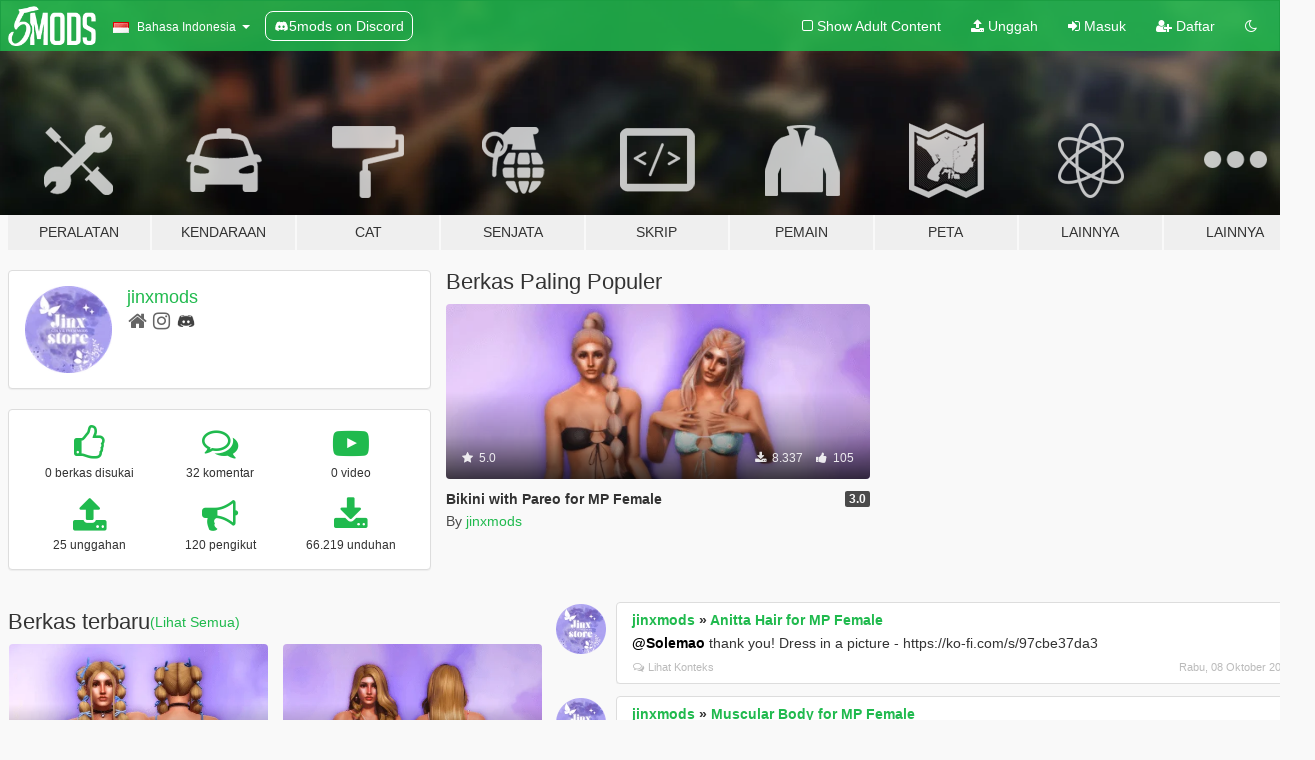

--- FILE ---
content_type: text/html; charset=utf-8
request_url: https://id.gta5-mods.com/users/jinxmods
body_size: 8937
content:

<!DOCTYPE html>
<html lang="id" dir="ltr">
<head>
	<title>
		Modifikasi GTA 5 oleh jinxmods - GTA5-Mods.com
	</title>

		<script
		  async
		  src="https://hb.vntsm.com/v4/live/vms/sites/gta5-mods.com/index.js"
        ></script>

        <script>
          self.__VM = self.__VM || [];
          self.__VM.push(function (admanager, scope) {
            scope.Config.buildPlacement((configBuilder) => {
              configBuilder.add("billboard");
              configBuilder.addDefaultOrUnique("mobile_mpu").setBreakPoint("mobile")
            }).display("top-ad");

            scope.Config.buildPlacement((configBuilder) => {
              configBuilder.add("leaderboard");
              configBuilder.addDefaultOrUnique("mobile_mpu").setBreakPoint("mobile")
            }).display("central-ad");

            scope.Config.buildPlacement((configBuilder) => {
              configBuilder.add("mpu");
              configBuilder.addDefaultOrUnique("mobile_mpu").setBreakPoint("mobile")
            }).display("side-ad");

            scope.Config.buildPlacement((configBuilder) => {
              configBuilder.add("leaderboard");
              configBuilder.addDefaultOrUnique("mpu").setBreakPoint({ mediaQuery: "max-width:1200px" })
            }).display("central-ad-2");

            scope.Config.buildPlacement((configBuilder) => {
              configBuilder.add("leaderboard");
              configBuilder.addDefaultOrUnique("mobile_mpu").setBreakPoint("mobile")
            }).display("bottom-ad");

            scope.Config.buildPlacement((configBuilder) => {
              configBuilder.add("desktop_takeover");
              configBuilder.addDefaultOrUnique("mobile_takeover").setBreakPoint("mobile")
            }).display("takeover-ad");

            scope.Config.get('mpu').display('download-ad-1');
          });
        </script>

	<meta charset="utf-8">
	<meta name="viewport" content="width=320, initial-scale=1.0, maximum-scale=1.0">
	<meta http-equiv="X-UA-Compatible" content="IE=edge">
	<meta name="msapplication-config" content="none">
	<meta name="theme-color" content="#20ba4e">
	<meta name="msapplication-navbutton-color" content="#20ba4e">
	<meta name="apple-mobile-web-app-capable" content="yes">
	<meta name="apple-mobile-web-app-status-bar-style" content="#20ba4e">
	<meta name="csrf-param" content="authenticity_token" />
<meta name="csrf-token" content="8BWy8dIvcr++Kz822/P5W3M4x/4GS+Kt06jOy8BF7twErRQeqc1CpA9W5qrAWLl38mfbCPdR8a1vfe++GQ3VXA==" />
	

	<link rel="shortcut icon" type="image/x-icon" href="https://images.gta5-mods.com/icons/favicon.png">
	<link rel="stylesheet" media="screen" href="/assets/application-7e510725ebc5c55e88a9fd87c027a2aa9e20126744fbac89762e0fd54819c399.css" />
	    <link rel="alternate" hreflang="id" href="https://id.gta5-mods.com/users/jinxmods">
    <link rel="alternate" hreflang="ms" href="https://ms.gta5-mods.com/users/jinxmods">
    <link rel="alternate" hreflang="bg" href="https://bg.gta5-mods.com/users/jinxmods">
    <link rel="alternate" hreflang="ca" href="https://ca.gta5-mods.com/users/jinxmods">
    <link rel="alternate" hreflang="cs" href="https://cs.gta5-mods.com/users/jinxmods">
    <link rel="alternate" hreflang="da" href="https://da.gta5-mods.com/users/jinxmods">
    <link rel="alternate" hreflang="de" href="https://de.gta5-mods.com/users/jinxmods">
    <link rel="alternate" hreflang="el" href="https://el.gta5-mods.com/users/jinxmods">
    <link rel="alternate" hreflang="en" href="https://www.gta5-mods.com/users/jinxmods">
    <link rel="alternate" hreflang="es" href="https://es.gta5-mods.com/users/jinxmods">
    <link rel="alternate" hreflang="fr" href="https://fr.gta5-mods.com/users/jinxmods">
    <link rel="alternate" hreflang="gl" href="https://gl.gta5-mods.com/users/jinxmods">
    <link rel="alternate" hreflang="ko" href="https://ko.gta5-mods.com/users/jinxmods">
    <link rel="alternate" hreflang="hi" href="https://hi.gta5-mods.com/users/jinxmods">
    <link rel="alternate" hreflang="it" href="https://it.gta5-mods.com/users/jinxmods">
    <link rel="alternate" hreflang="hu" href="https://hu.gta5-mods.com/users/jinxmods">
    <link rel="alternate" hreflang="mk" href="https://mk.gta5-mods.com/users/jinxmods">
    <link rel="alternate" hreflang="nl" href="https://nl.gta5-mods.com/users/jinxmods">
    <link rel="alternate" hreflang="nb" href="https://no.gta5-mods.com/users/jinxmods">
    <link rel="alternate" hreflang="pl" href="https://pl.gta5-mods.com/users/jinxmods">
    <link rel="alternate" hreflang="pt-BR" href="https://pt.gta5-mods.com/users/jinxmods">
    <link rel="alternate" hreflang="ro" href="https://ro.gta5-mods.com/users/jinxmods">
    <link rel="alternate" hreflang="ru" href="https://ru.gta5-mods.com/users/jinxmods">
    <link rel="alternate" hreflang="sl" href="https://sl.gta5-mods.com/users/jinxmods">
    <link rel="alternate" hreflang="fi" href="https://fi.gta5-mods.com/users/jinxmods">
    <link rel="alternate" hreflang="sv" href="https://sv.gta5-mods.com/users/jinxmods">
    <link rel="alternate" hreflang="vi" href="https://vi.gta5-mods.com/users/jinxmods">
    <link rel="alternate" hreflang="tr" href="https://tr.gta5-mods.com/users/jinxmods">
    <link rel="alternate" hreflang="uk" href="https://uk.gta5-mods.com/users/jinxmods">
    <link rel="alternate" hreflang="zh-CN" href="https://zh.gta5-mods.com/users/jinxmods">

  <script src="/javascripts/ads.js"></script>

		<!-- Nexus Google Tag Manager -->
		<script nonce="true">
//<![CDATA[
				window.dataLayer = window.dataLayer || [];

						window.dataLayer.push({
								login_status: 'Guest',
								user_id: undefined,
								gta5mods_id: undefined,
						});

//]]>
</script>
		<script nonce="true">
//<![CDATA[
				(function(w,d,s,l,i){w[l]=w[l]||[];w[l].push({'gtm.start':
				new Date().getTime(),event:'gtm.js'});var f=d.getElementsByTagName(s)[0],
				j=d.createElement(s),dl=l!='dataLayer'?'&l='+l:'';j.async=true;j.src=
				'https://www.googletagmanager.com/gtm.js?id='+i+dl;f.parentNode.insertBefore(j,f);
				})(window,document,'script','dataLayer','GTM-KCVF2WQ');

//]]>
</script>		<!-- End Nexus Google Tag Manager -->
</head>
<body class=" id">
	<!-- Google Tag Manager (noscript) -->
	<noscript><iframe src="https://www.googletagmanager.com/ns.html?id=GTM-KCVF2WQ"
										height="0" width="0" style="display:none;visibility:hidden"></iframe></noscript>
	<!-- End Google Tag Manager (noscript) -->

<div id="page-cover"></div>
<div id="page-loading">
	<span class="graphic"></span>
	<span class="message">Memuat...</span>
</div>

<div id="page-cover"></div>

<nav id="main-nav" class="navbar navbar-default">
  <div class="container">
    <div class="navbar-header">
      <a class="navbar-brand" href="/"></a>

      <ul class="nav navbar-nav">
        <li id="language-dropdown" class="dropdown">
          <a href="#language" class="dropdown-toggle" data-toggle="dropdown">
            <span class="famfamfam-flag-id icon"></span>&nbsp;
            <span class="language-name">Bahasa Indonesia</span>
            <span class="caret"></span>
          </a>

          <ul class="dropdown-menu dropdown-menu-with-footer">
                <li>
                  <a href="https://id.gta5-mods.com/users/jinxmods">
                    <span class="famfamfam-flag-id"></span>
                    <span class="language-name">Bahasa Indonesia</span>
                  </a>
                </li>
                <li>
                  <a href="https://ms.gta5-mods.com/users/jinxmods">
                    <span class="famfamfam-flag-my"></span>
                    <span class="language-name">Bahasa Melayu</span>
                  </a>
                </li>
                <li>
                  <a href="https://bg.gta5-mods.com/users/jinxmods">
                    <span class="famfamfam-flag-bg"></span>
                    <span class="language-name">Български</span>
                  </a>
                </li>
                <li>
                  <a href="https://ca.gta5-mods.com/users/jinxmods">
                    <span class="famfamfam-flag-catalonia"></span>
                    <span class="language-name">Català</span>
                  </a>
                </li>
                <li>
                  <a href="https://cs.gta5-mods.com/users/jinxmods">
                    <span class="famfamfam-flag-cz"></span>
                    <span class="language-name">Čeština</span>
                  </a>
                </li>
                <li>
                  <a href="https://da.gta5-mods.com/users/jinxmods">
                    <span class="famfamfam-flag-dk"></span>
                    <span class="language-name">Dansk</span>
                  </a>
                </li>
                <li>
                  <a href="https://de.gta5-mods.com/users/jinxmods">
                    <span class="famfamfam-flag-de"></span>
                    <span class="language-name">Deutsch</span>
                  </a>
                </li>
                <li>
                  <a href="https://el.gta5-mods.com/users/jinxmods">
                    <span class="famfamfam-flag-gr"></span>
                    <span class="language-name">Ελληνικά</span>
                  </a>
                </li>
                <li>
                  <a href="https://www.gta5-mods.com/users/jinxmods">
                    <span class="famfamfam-flag-gb"></span>
                    <span class="language-name">English</span>
                  </a>
                </li>
                <li>
                  <a href="https://es.gta5-mods.com/users/jinxmods">
                    <span class="famfamfam-flag-es"></span>
                    <span class="language-name">Español</span>
                  </a>
                </li>
                <li>
                  <a href="https://fr.gta5-mods.com/users/jinxmods">
                    <span class="famfamfam-flag-fr"></span>
                    <span class="language-name">Français</span>
                  </a>
                </li>
                <li>
                  <a href="https://gl.gta5-mods.com/users/jinxmods">
                    <span class="famfamfam-flag-es-gl"></span>
                    <span class="language-name">Galego</span>
                  </a>
                </li>
                <li>
                  <a href="https://ko.gta5-mods.com/users/jinxmods">
                    <span class="famfamfam-flag-kr"></span>
                    <span class="language-name">한국어</span>
                  </a>
                </li>
                <li>
                  <a href="https://hi.gta5-mods.com/users/jinxmods">
                    <span class="famfamfam-flag-in"></span>
                    <span class="language-name">हिन्दी</span>
                  </a>
                </li>
                <li>
                  <a href="https://it.gta5-mods.com/users/jinxmods">
                    <span class="famfamfam-flag-it"></span>
                    <span class="language-name">Italiano</span>
                  </a>
                </li>
                <li>
                  <a href="https://hu.gta5-mods.com/users/jinxmods">
                    <span class="famfamfam-flag-hu"></span>
                    <span class="language-name">Magyar</span>
                  </a>
                </li>
                <li>
                  <a href="https://mk.gta5-mods.com/users/jinxmods">
                    <span class="famfamfam-flag-mk"></span>
                    <span class="language-name">Македонски</span>
                  </a>
                </li>
                <li>
                  <a href="https://nl.gta5-mods.com/users/jinxmods">
                    <span class="famfamfam-flag-nl"></span>
                    <span class="language-name">Nederlands</span>
                  </a>
                </li>
                <li>
                  <a href="https://no.gta5-mods.com/users/jinxmods">
                    <span class="famfamfam-flag-no"></span>
                    <span class="language-name">Norsk</span>
                  </a>
                </li>
                <li>
                  <a href="https://pl.gta5-mods.com/users/jinxmods">
                    <span class="famfamfam-flag-pl"></span>
                    <span class="language-name">Polski</span>
                  </a>
                </li>
                <li>
                  <a href="https://pt.gta5-mods.com/users/jinxmods">
                    <span class="famfamfam-flag-br"></span>
                    <span class="language-name">Português do Brasil</span>
                  </a>
                </li>
                <li>
                  <a href="https://ro.gta5-mods.com/users/jinxmods">
                    <span class="famfamfam-flag-ro"></span>
                    <span class="language-name">Română</span>
                  </a>
                </li>
                <li>
                  <a href="https://ru.gta5-mods.com/users/jinxmods">
                    <span class="famfamfam-flag-ru"></span>
                    <span class="language-name">Русский</span>
                  </a>
                </li>
                <li>
                  <a href="https://sl.gta5-mods.com/users/jinxmods">
                    <span class="famfamfam-flag-si"></span>
                    <span class="language-name">Slovenščina</span>
                  </a>
                </li>
                <li>
                  <a href="https://fi.gta5-mods.com/users/jinxmods">
                    <span class="famfamfam-flag-fi"></span>
                    <span class="language-name">Suomi</span>
                  </a>
                </li>
                <li>
                  <a href="https://sv.gta5-mods.com/users/jinxmods">
                    <span class="famfamfam-flag-se"></span>
                    <span class="language-name">Svenska</span>
                  </a>
                </li>
                <li>
                  <a href="https://vi.gta5-mods.com/users/jinxmods">
                    <span class="famfamfam-flag-vn"></span>
                    <span class="language-name">Tiếng Việt</span>
                  </a>
                </li>
                <li>
                  <a href="https://tr.gta5-mods.com/users/jinxmods">
                    <span class="famfamfam-flag-tr"></span>
                    <span class="language-name">Türkçe</span>
                  </a>
                </li>
                <li>
                  <a href="https://uk.gta5-mods.com/users/jinxmods">
                    <span class="famfamfam-flag-ua"></span>
                    <span class="language-name">Українська</span>
                  </a>
                </li>
                <li>
                  <a href="https://zh.gta5-mods.com/users/jinxmods">
                    <span class="famfamfam-flag-cn"></span>
                    <span class="language-name">中文</span>
                  </a>
                </li>
          </ul>
        </li>
        <li class="discord-link">
          <a href="https://discord.gg/2PR7aMzD4U" target="_blank" rel="noreferrer">
            <img src="https://images.gta5-mods.com/site/discord-header.svg" height="15px" alt="">
            <span>5mods on Discord</span>
          </a>
        </li>
      </ul>
    </div>

    <ul class="nav navbar-nav navbar-right">
        <li>
          <a href="/adult_filter" title="Light mode">
              <span class="fa fa-square-o"></span>
            <span>Show Adult <span class="adult-filter__content-text">Content</span></span>
          </a>
        </li>
      <li class="hidden-xs">
        <a href="/upload">
          <span class="icon fa fa-upload"></span>
          Unggah
        </a>
      </li>

        <li>
          <a href="/login?r=/users/jinxmods">
            <span class="icon fa fa-sign-in"></span>
            <span class="login-text">Masuk</span>
          </a>
        </li>

        <li class="hidden-xs">
          <a href="/register?r=/users/jinxmods">
            <span class="icon fa fa-user-plus"></span>
            Daftar
          </a>
        </li>

        <li>
            <a href="/dark_mode" title="Dark mode">
              <span class="fa fa-moon-o"></span>
            </a>
        </li>

      <li id="search-dropdown">
        <a href="#search" class="dropdown-toggle" data-toggle="dropdown">
          <span class="fa fa-search"></span>
        </a>

        <div class="dropdown-menu">
          <div class="form-inline">
            <div class="form-group">
              <div class="input-group">
                <div class="input-group-addon"><span  class="fa fa-search"></span></div>
                <input type="text" class="form-control" placeholder="Cari modifikasi GTA 5...">
              </div>
            </div>
            <button type="submit" class="btn btn-primary">
              Cari
            </button>
          </div>
        </div>
      </li>
    </ul>
  </div>
</nav>

<div id="banner" class="">
  <div class="container hidden-xs">
    <div id="intro">
      <h1 class="styled">Selamat Datang di GTA5-Mods.com</h1>
      <p>Select one of the following categories to start browsing the latest GTA 5 PC mods:</p>
    </div>
  </div>

  <div class="container">
    <ul id="navigation" class="clearfix id">
        <li class="tools ">
          <a href="/tools">
            <span class="icon-category"></span>
            <span class="label-border"></span>
            <span class="label-category ">
              <span>Peralatan</span>
            </span>
          </a>
        </li>
        <li class="vehicles ">
          <a href="/vehicles">
            <span class="icon-category"></span>
            <span class="label-border"></span>
            <span class="label-category ">
              <span>Kendaraan</span>
            </span>
          </a>
        </li>
        <li class="paintjobs ">
          <a href="/paintjobs">
            <span class="icon-category"></span>
            <span class="label-border"></span>
            <span class="label-category ">
              <span>Cat</span>
            </span>
          </a>
        </li>
        <li class="weapons ">
          <a href="/weapons">
            <span class="icon-category"></span>
            <span class="label-border"></span>
            <span class="label-category ">
              <span>Senjata</span>
            </span>
          </a>
        </li>
        <li class="scripts ">
          <a href="/scripts">
            <span class="icon-category"></span>
            <span class="label-border"></span>
            <span class="label-category ">
              <span>Skrip</span>
            </span>
          </a>
        </li>
        <li class="player ">
          <a href="/player">
            <span class="icon-category"></span>
            <span class="label-border"></span>
            <span class="label-category ">
              <span>Pemain</span>
            </span>
          </a>
        </li>
        <li class="maps ">
          <a href="/maps">
            <span class="icon-category"></span>
            <span class="label-border"></span>
            <span class="label-category ">
              <span>Peta</span>
            </span>
          </a>
        </li>
        <li class="misc ">
          <a href="/misc">
            <span class="icon-category"></span>
            <span class="label-border"></span>
            <span class="label-category ">
              <span>Lainnya</span>
            </span>
          </a>
        </li>
      <li id="more-dropdown" class="more dropdown">
        <a href="#more" class="dropdown-toggle" data-toggle="dropdown">
          <span class="icon-category"></span>
          <span class="label-border"></span>
          <span class="label-category ">
            <span>Lainnya</span>
          </span>
        </a>

        <ul class="dropdown-menu pull-right">
          <li>
            <a href="http://www.gta5cheats.com" target="_blank">
              <span class="fa fa-external-link"></span>
              GTA 5 Cheats
            </a>
          </li>
        </ul>
      </li>
    </ul>
  </div>
</div>

<div id="content">
  
<div id="profile" data-user-id="1400917">
  <div class="container">


        <div class="row">
          <div class="col-sm-6 col-md-4">
            <div class="user-panel panel panel-default">
              <div class="panel-body">
                <div class="row">
                  <div class="col-xs-3">
                    <a href="/users/jinxmods">
                      <img class="img-responsive" src="https://img.gta5-mods.com/q75-w100-h100-cfill/avatars/1400917/d5f7aa-logo jinx.png" alt="D5f7aa logo jinx" />
                    </a>
                  </div>
                  <div class="col-xs-9">
                    <a class="username" href="/users/jinxmods">jinxmods</a>

                        <br/>

                            <div class="user-social">
                              <a title="Homepage" target="_blank" href="https://forge.plebmasters.de/creators/JinxStore"><span class="fa fa-home"></span></a>



<a title="Instagram" target="_blank" href="https://www.instagram.com/jinxstoremods"><span class="fa fa-instagram"></span></a>






<a title="Discord Server" target="_blank" href="https://discord.gg/jinxstore"><span class="fa fa-discord size-30"></span></a>

                            </div>


                            



                  </div>
                </div>
              </div>
            </div>

              <div class="panel panel-default" dir="auto">
                <div class="panel-body">
                    <div class="user-stats">
                      <div class="row">
                        <div class="col-xs-4">
                          <span class="stat-icon fa fa-thumbs-o-up"></span>
                          <span class="stat-label">
                            0 berkas disukai
                          </span>
                        </div>
                        <div class="col-xs-4">
                          <span class="stat-icon fa fa-comments-o"></span>
                          <span class="stat-label">
                            32 komentar
                          </span>
                        </div>
                        <div class="col-xs-4">
                          <span class="stat-icon fa fa-youtube-play"></span>
                          <span class="stat-label">
                            0 video
                          </span>
                        </div>
                      </div>

                      <div class="row">
                        <div class="col-xs-4">
                          <span class="stat-icon fa fa-upload"></span>
                          <span class="stat-label">
                            25 unggahan
                          </span>
                        </div>
                        <div class="col-xs-4">
                          <span class="stat-icon fa fa-bullhorn"></span>
                          <span class="stat-label">
                            120 pengikut
                          </span>
                        </div>
                          <div class="col-xs-4">
                            <span class="stat-icon fa fa-download"></span>
                            <span class="stat-label">
                              66.219 unduhan
                            </span>
                          </div>
                      </div>
                    </div>
                </div>
              </div>
          </div>

            <div class="col-sm-6 col-md-4 file-list">
              <h3 class="no-margin-top">Berkas Paling Populer</h3>
              
<div class="file-list-obj">
  <a href="/player/bikini-with-pareo" title="Bikini with Pareo for MP Female " class="preview empty">

    <img title="Bikini with Pareo for MP Female " class="img-responsive" alt="Bikini with Pareo for MP Female " src="https://img.gta5-mods.com/q75-w500-h333-cfill/images/bikini-with-pareo/81432c-1.png" />

      <ul class="categories">
            <li>Pakaian</li>
      </ul>

      <div class="stats">
        <div>
            <span title="5.0 star rating">
              <span class="fa fa-star"></span> 5.0
            </span>
        </div>
        <div>
          <span title="8.337 Unduhan">
            <span class="fa fa-download"></span> 8.337
          </span>
          <span class="stats-likes" title="105 Suka">
            <span class="fa fa-thumbs-up"></span> 105
          </span>
        </div>
      </div>

  </a>
  <div class="details">
    <div class="top">
      <div class="name">
        <a href="/player/bikini-with-pareo" title="Bikini with Pareo for MP Female ">
          <span dir="ltr">Bikini with Pareo for MP Female </span>
        </a>
      </div>
        <div class="version" dir="ltr" title="3.0">3.0</div>
    </div>
    <div class="bottom">
      <span class="bottom-by">By</span> <a href="/users/jinxmods" title="jinxmods">jinxmods</a>
    </div>
  </div>
</div>
            </div>
        </div>

            <div class="row">
                  <div class="file-list col-sm-5">
                    <div class="row-heading">
                      <h3 class="latest-files">
                        Berkas terbaru
                      </h3>
                        <a href="/users/jinxmods/files">(Lihat Semua)</a>
                    </div>

                        <div class="row">
                            <div class="col-xs-6 col-sm-12 col-md-6">
                              
<div class="file-list-obj">
  <a href="/player/wendy-hair-for-mp-female" title="Wendy Hair for MP Female " class="preview empty">

    <img title="Wendy Hair for MP Female " class="img-responsive" alt="Wendy Hair for MP Female " src="https://img.gta5-mods.com/q75-w500-h333-cfill/images/wendy-hair-for-mp-female/097c83-Untitleddesigncopy.png" />

      <ul class="categories">
            <li>Add-On</li>
            <li>Rambut</li>
      </ul>

      <div class="stats">
        <div>
            <span title="5.0 star rating">
              <span class="fa fa-star"></span> 5.0
            </span>
        </div>
        <div>
          <span title="362 Unduhan">
            <span class="fa fa-download"></span> 362
          </span>
          <span class="stats-likes" title="5 Suka">
            <span class="fa fa-thumbs-up"></span> 5
          </span>
        </div>
      </div>

  </a>
  <div class="details">
    <div class="top">
      <div class="name">
        <a href="/player/wendy-hair-for-mp-female" title="Wendy Hair for MP Female ">
          <span dir="ltr">Wendy Hair for MP Female </span>
        </a>
      </div>
    </div>
    <div class="bottom">
      <span class="bottom-by">By</span> <a href="/users/jinxmods" title="jinxmods">jinxmods</a>
    </div>
  </div>
</div>
                            </div>
                            <div class="col-xs-6 col-sm-12 col-md-6">
                              
<div class="file-list-obj">
  <a href="/player/anitta-hair-for-mp-female" title="Anitta Hair for MP Female" class="preview empty">

    <img title="Anitta Hair for MP Female" class="img-responsive" alt="Anitta Hair for MP Female" src="https://img.gta5-mods.com/q75-w500-h333-cfill/images/anitta-hair-for-mp-female/1550fb-jinx.png" />

      <ul class="categories">
            <li>Add-On</li>
            <li>Rambut</li>
      </ul>

      <div class="stats">
        <div>
            <span title="5.0 star rating">
              <span class="fa fa-star"></span> 5.0
            </span>
        </div>
        <div>
          <span title="1.062 Unduhan">
            <span class="fa fa-download"></span> 1.062
          </span>
          <span class="stats-likes" title="14 Suka">
            <span class="fa fa-thumbs-up"></span> 14
          </span>
        </div>
      </div>

  </a>
  <div class="details">
    <div class="top">
      <div class="name">
        <a href="/player/anitta-hair-for-mp-female" title="Anitta Hair for MP Female">
          <span dir="ltr">Anitta Hair for MP Female</span>
        </a>
      </div>
    </div>
    <div class="bottom">
      <span class="bottom-by">By</span> <a href="/users/jinxmods" title="jinxmods">jinxmods</a>
    </div>
  </div>
</div>
                            </div>
                        </div>
                        <div class="row">
                            <div class="col-xs-6 col-sm-12 col-md-6">
                              
<div class="file-list-obj">
  <a href="/player/denise-hair-for-mp-female-hat-compatible" title="Denise Hair for MP Female (Hat Compatible) " class="preview empty">

    <img title="Denise Hair for MP Female (Hat Compatible) " class="img-responsive" alt="Denise Hair for MP Female (Hat Compatible) " src="https://img.gta5-mods.com/q75-w500-h333-cfill/images/denise-hair-for-mp-female-hat-compatible/21d05e-Untitleddesign.png" />

      <ul class="categories">
            <li>Add-On</li>
            <li>Rambut</li>
            <li>Topi</li>
      </ul>

      <div class="stats">
        <div>
        </div>
        <div>
          <span title="1.635 Unduhan">
            <span class="fa fa-download"></span> 1.635
          </span>
          <span class="stats-likes" title="18 Suka">
            <span class="fa fa-thumbs-up"></span> 18
          </span>
        </div>
      </div>

  </a>
  <div class="details">
    <div class="top">
      <div class="name">
        <a href="/player/denise-hair-for-mp-female-hat-compatible" title="Denise Hair for MP Female (Hat Compatible) ">
          <span dir="ltr">Denise Hair for MP Female (Hat Compatible) </span>
        </a>
      </div>
        <div class="version" dir="ltr" title="1.0">1.0</div>
    </div>
    <div class="bottom">
      <span class="bottom-by">By</span> <a href="/users/jinxmods" title="jinxmods">jinxmods</a>
    </div>
  </div>
</div>
                            </div>
                            <div class="col-xs-6 col-sm-12 col-md-6">
                              
<div class="file-list-obj">
  <a href="/player/leah-dress-for-mp-female" title="Leah Dress for MP Female" class="preview empty">

    <img title="Leah Dress for MP Female" class="img-responsive" alt="Leah Dress for MP Female" src="https://img.gta5-mods.com/q75-w500-h333-cfill/images/leah-dress-for-mp-female/57667c-Untitleddesign.png" />

      <ul class="categories">
            <li>Pakaian</li>
            <li>Jaket</li>
      </ul>

      <div class="stats">
        <div>
        </div>
        <div>
          <span title="653 Unduhan">
            <span class="fa fa-download"></span> 653
          </span>
          <span class="stats-likes" title="15 Suka">
            <span class="fa fa-thumbs-up"></span> 15
          </span>
        </div>
      </div>

  </a>
  <div class="details">
    <div class="top">
      <div class="name">
        <a href="/player/leah-dress-for-mp-female" title="Leah Dress for MP Female">
          <span dir="ltr">Leah Dress for MP Female</span>
        </a>
      </div>
        <div class="version" dir="ltr" title="1.0">1.0</div>
    </div>
    <div class="bottom">
      <span class="bottom-by">By</span> <a href="/users/jinxmods" title="jinxmods">jinxmods</a>
    </div>
  </div>
</div>
                            </div>
                        </div>
                        <div class="row">
                            <div class="col-xs-6 col-sm-12 col-md-6">
                              
<div class="file-list-obj">
  <a href="/player/beanie-hair-for-mp-female" title="Beanie Hair for MP Female" class="preview empty">

    <img title="Beanie Hair for MP Female" class="img-responsive" alt="Beanie Hair for MP Female" src="https://img.gta5-mods.com/q75-w500-h333-cfill/images/beanie-hair-for-mp-female/c2fc3f-0.png" />

      <ul class="categories">
            <li>Rambut</li>
            <li>Topi</li>
      </ul>

      <div class="stats">
        <div>
            <span title="5.0 star rating">
              <span class="fa fa-star"></span> 5.0
            </span>
        </div>
        <div>
          <span title="1.713 Unduhan">
            <span class="fa fa-download"></span> 1.713
          </span>
          <span class="stats-likes" title="20 Suka">
            <span class="fa fa-thumbs-up"></span> 20
          </span>
        </div>
      </div>

  </a>
  <div class="details">
    <div class="top">
      <div class="name">
        <a href="/player/beanie-hair-for-mp-female" title="Beanie Hair for MP Female">
          <span dir="ltr">Beanie Hair for MP Female</span>
        </a>
      </div>
    </div>
    <div class="bottom">
      <span class="bottom-by">By</span> <a href="/users/jinxmods" title="jinxmods">jinxmods</a>
    </div>
  </div>
</div>
                            </div>
                            <div class="col-xs-6 col-sm-12 col-md-6">
                              
<div class="file-list-obj">
  <a href="/player/liv-hair-for-mp-female-jinxmods" title="Liv Hair for MP Female" class="preview empty">

    <img title="Liv Hair for MP Female" class="img-responsive" alt="Liv Hair for MP Female" src="https://img.gta5-mods.com/q75-w500-h333-cfill/images/liv-hair-for-mp-female-jinxmods/6e132f-0.png" />

      <ul class="categories">
            <li>Add-On</li>
            <li>Rambut</li>
      </ul>

      <div class="stats">
        <div>
            <span title="5.0 star rating">
              <span class="fa fa-star"></span> 5.0
            </span>
        </div>
        <div>
          <span title="1.856 Unduhan">
            <span class="fa fa-download"></span> 1.856
          </span>
          <span class="stats-likes" title="15 Suka">
            <span class="fa fa-thumbs-up"></span> 15
          </span>
        </div>
      </div>

  </a>
  <div class="details">
    <div class="top">
      <div class="name">
        <a href="/player/liv-hair-for-mp-female-jinxmods" title="Liv Hair for MP Female">
          <span dir="ltr">Liv Hair for MP Female</span>
        </a>
      </div>
        <div class="version" dir="ltr" title="1.0">1.0</div>
    </div>
    <div class="bottom">
      <span class="bottom-by">By</span> <a href="/users/jinxmods" title="jinxmods">jinxmods</a>
    </div>
  </div>
</div>
                            </div>
                        </div>
                        <div class="row">
                            <div class="col-xs-6 col-sm-12 col-md-6">
                              
<div class="file-list-obj">
  <a href="/player/mp-female-muscular-body" title="Muscular Body for MP Female " class="preview empty">

    <img title="Muscular Body for MP Female " class="img-responsive" alt="Muscular Body for MP Female " src="https://img.gta5-mods.com/q75-w500-h333-cfill/images/mp-female-muscular-body/c62504-2.png" />

      <ul class="categories">
            <li>Pakaian</li>
            <li>Kulit</li>
            <li>Add-On</li>
      </ul>

      <div class="stats">
        <div>
            <span title="4.3 star rating">
              <span class="fa fa-star"></span> 4.3
            </span>
        </div>
        <div>
          <span title="1.630 Unduhan">
            <span class="fa fa-download"></span> 1.630
          </span>
          <span class="stats-likes" title="39 Suka">
            <span class="fa fa-thumbs-up"></span> 39
          </span>
        </div>
      </div>

  </a>
  <div class="details">
    <div class="top">
      <div class="name">
        <a href="/player/mp-female-muscular-body" title="Muscular Body for MP Female ">
          <span dir="ltr">Muscular Body for MP Female </span>
        </a>
      </div>
    </div>
    <div class="bottom">
      <span class="bottom-by">By</span> <a href="/users/jinxmods" title="jinxmods">jinxmods</a>
    </div>
  </div>
</div>
                            </div>
                            <div class="col-xs-6 col-sm-12 col-md-6">
                              
<div class="file-list-obj">
  <a href="/player/laura-hair-for-mp-female" title="Laura Hair for MP Female" class="preview empty">

    <img title="Laura Hair for MP Female" class="img-responsive" alt="Laura Hair for MP Female" src="https://img.gta5-mods.com/q75-w500-h333-cfill/images/laura-hair-for-mp-female/77bc70-Untitleddesign.png" />

      <ul class="categories">
            <li>Add-On</li>
            <li>Rambut</li>
      </ul>

      <div class="stats">
        <div>
            <span title="5.0 star rating">
              <span class="fa fa-star"></span> 5.0
            </span>
        </div>
        <div>
          <span title="2.623 Unduhan">
            <span class="fa fa-download"></span> 2.623
          </span>
          <span class="stats-likes" title="40 Suka">
            <span class="fa fa-thumbs-up"></span> 40
          </span>
        </div>
      </div>

  </a>
  <div class="details">
    <div class="top">
      <div class="name">
        <a href="/player/laura-hair-for-mp-female" title="Laura Hair for MP Female">
          <span dir="ltr">Laura Hair for MP Female</span>
        </a>
      </div>
    </div>
    <div class="bottom">
      <span class="bottom-by">By</span> <a href="/users/jinxmods" title="jinxmods">jinxmods</a>
    </div>
  </div>
</div>
                            </div>
                        </div>
                  </div>

                  <div id="comments" class="col-sm-7">
                    <ul class="media-list comments-list" style="display: block;">
                      
    <li id="comment-2386885" class="comment media " data-comment-id="2386885" data-username="jinxmods" data-mentions="[&quot;Solemao&quot;]">
      <div class="media-left">
        <a href="/users/jinxmods"><img class="media-object" src="https://img.gta5-mods.com/q75-w100-h100-cfill/avatars/1400917/d5f7aa-logo jinx.png" alt="D5f7aa logo jinx" /></a>
      </div>
      <div class="media-body">
        <div class="panel panel-default">
          <div class="panel-body">
            <div class="media-heading clearfix">
              <div class="pull-left flip" dir="auto">
                <a href="/users/jinxmods">jinxmods</a>
                    &raquo;
                    <a href="/player/anitta-hair-for-mp-female">Anitta Hair for MP Female</a>
              </div>
              <div class="pull-right flip">
                

                
              </div>
            </div>

            <div class="comment-text " dir="auto"><p><a class="mention" href="/users/Solemao">@Solemao</a> thank you! Dress in a picture - https://ko-fi.com/s/97cbe37da3</p></div>

            <div class="media-details clearfix">
              <div class="row">
                <div class="col-md-8 text-left flip">

                    <a class="inline-icon-text" href="/player/anitta-hair-for-mp-female#comment-2386885"><span class="fa fa-comments-o"></span>Lihat Konteks</a>

                  

                  
                </div>
                <div class="col-md-4 text-right flip" title="Rab, 08 Okt 2025 07.28.27 +0000">Rabu, 08 Oktober 2025</div>
              </div>
            </div>
          </div>
        </div>
      </div>
    </li>

    <li id="comment-2354220" class="comment media " data-comment-id="2354220" data-username="jinxmods" data-mentions="[&quot;Default_Username&quot;]">
      <div class="media-left">
        <a href="/users/jinxmods"><img class="media-object" src="https://img.gta5-mods.com/q75-w100-h100-cfill/avatars/1400917/d5f7aa-logo jinx.png" alt="D5f7aa logo jinx" /></a>
      </div>
      <div class="media-body">
        <div class="panel panel-default">
          <div class="panel-body">
            <div class="media-heading clearfix">
              <div class="pull-left flip" dir="auto">
                <a href="/users/jinxmods">jinxmods</a>
                    &raquo;
                    <a href="/player/mp-female-muscular-body">Muscular Body for MP Female </a>
              </div>
              <div class="pull-right flip">
                

                
              </div>
            </div>

            <div class="comment-text " dir="auto"><p><a class="mention" href="/users/Default_Username">@Default_Username</a> yes it works with some vanilla tops. </p></div>

            <div class="media-details clearfix">
              <div class="row">
                <div class="col-md-8 text-left flip">

                    <a class="inline-icon-text" href="/player/mp-female-muscular-body#comment-2354220"><span class="fa fa-comments-o"></span>Lihat Konteks</a>

                  

                  
                </div>
                <div class="col-md-4 text-right flip" title="Jum, 09 Mei 2025 14.09.07 +0000">Jumat, 09 Mei 2025</div>
              </div>
            </div>
          </div>
        </div>
      </div>
    </li>

    <li id="comment-2354205" class="comment media " data-comment-id="2354205" data-username="jinxmods" data-mentions="[&quot;odeszi&quot;]">
      <div class="media-left">
        <a href="/users/jinxmods"><img class="media-object" src="https://img.gta5-mods.com/q75-w100-h100-cfill/avatars/1400917/d5f7aa-logo jinx.png" alt="D5f7aa logo jinx" /></a>
      </div>
      <div class="media-body">
        <div class="panel panel-default">
          <div class="panel-body">
            <div class="media-heading clearfix">
              <div class="pull-left flip" dir="auto">
                <a href="/users/jinxmods">jinxmods</a>
                    &raquo;
                    <a href="/player/mp-female-muscular-body">Muscular Body for MP Female </a>
              </div>
              <div class="pull-right flip">
                

                
              </div>
            </div>

            <div class="comment-text " dir="auto"><p><a class="mention" href="/users/odeszi">@odeszi</a> To your surprise - I don&#39;t make or sell clothes for this body on discord or anywhere else... So thanks for the rating. </p></div>

            <div class="media-details clearfix">
              <div class="row">
                <div class="col-md-8 text-left flip">

                    <a class="inline-icon-text" href="/player/mp-female-muscular-body#comment-2354205"><span class="fa fa-comments-o"></span>Lihat Konteks</a>

                  

                  
                </div>
                <div class="col-md-4 text-right flip" title="Jum, 09 Mei 2025 12.44.52 +0000">Jumat, 09 Mei 2025</div>
              </div>
            </div>
          </div>
        </div>
      </div>
    </li>

    <li id="comment-2292687" class="comment media " data-comment-id="2292687" data-username="jinxmods" data-mentions="[]">
      <div class="media-left">
        <a href="/users/jinxmods"><img class="media-object" src="https://img.gta5-mods.com/q75-w100-h100-cfill/avatars/1400917/d5f7aa-logo jinx.png" alt="D5f7aa logo jinx" /></a>
      </div>
      <div class="media-body">
        <div class="panel panel-default">
          <div class="panel-body">
            <div class="media-heading clearfix">
              <div class="pull-left flip" dir="auto">
                <a href="/users/jinxmods">jinxmods</a>
                    &raquo;
                    <a href="/player/floral-dress-for-mp-female">Floral dress for MP Female </a>
              </div>
              <div class="pull-right flip">
                

                
              </div>
            </div>

            <div class="comment-text " dir="auto"><p>adorable dress! </p></div>

            <div class="media-details clearfix">
              <div class="row">
                <div class="col-md-8 text-left flip">

                    <a class="inline-icon-text" href="/player/floral-dress-for-mp-female#comment-2292687"><span class="fa fa-comments-o"></span>Lihat Konteks</a>

                  

                  
                </div>
                <div class="col-md-4 text-right flip" title="Rab, 04 Sep 2024 16.48.59 +0000">Rabu, 04 September 2024</div>
              </div>
            </div>
          </div>
        </div>
      </div>
    </li>

    <li id="comment-2265681" class="comment media " data-comment-id="2265681" data-username="jinxmods" data-mentions="[]">
      <div class="media-left">
        <a href="/users/jinxmods"><img class="media-object" src="https://img.gta5-mods.com/q75-w100-h100-cfill/avatars/1400917/d5f7aa-logo jinx.png" alt="D5f7aa logo jinx" /></a>
      </div>
      <div class="media-body">
        <div class="panel panel-default">
          <div class="panel-body">
            <div class="media-heading clearfix">
              <div class="pull-left flip" dir="auto">
                <a href="/users/jinxmods">jinxmods</a>
                    &raquo;
                    <a href="/player/hull-hair-for-mp-female">Hull hair for MP Female</a>
              </div>
              <div class="pull-right flip">
                

                <span class="comment-rating" data-rating="5.0"></span>
              </div>
            </div>

            <div class="comment-text " dir="auto"><p>cute!</p></div>

            <div class="media-details clearfix">
              <div class="row">
                <div class="col-md-8 text-left flip">

                    <a class="inline-icon-text" href="/player/hull-hair-for-mp-female#comment-2265681"><span class="fa fa-comments-o"></span>Lihat Konteks</a>

                  

                  
                </div>
                <div class="col-md-4 text-right flip" title="Kam, 13 Jun 2024 19.42.04 +0000">Kamis, 13 Juni 2024</div>
              </div>
            </div>
          </div>
        </div>
      </div>
    </li>

    <li id="comment-2261350" class="comment media " data-comment-id="2261350" data-username="jinxmods" data-mentions="[]">
      <div class="media-left">
        <a href="/users/jinxmods"><img class="media-object" src="https://img.gta5-mods.com/q75-w100-h100-cfill/avatars/1400917/d5f7aa-logo jinx.png" alt="D5f7aa logo jinx" /></a>
      </div>
      <div class="media-body">
        <div class="panel panel-default">
          <div class="panel-body">
            <div class="media-heading clearfix">
              <div class="pull-left flip" dir="auto">
                <a href="/users/jinxmods">jinxmods</a>
                    &raquo;
                    <a href="/player/layered-shirt-for-mp-female">Layered shirt for MP Female</a>
              </div>
              <div class="pull-right flip">
                

                
              </div>
            </div>

            <div class="comment-text " dir="auto"><p>nice mesh ♥</p></div>

            <div class="media-details clearfix">
              <div class="row">
                <div class="col-md-8 text-left flip">

                    <a class="inline-icon-text" href="/player/layered-shirt-for-mp-female#comment-2261350"><span class="fa fa-comments-o"></span>Lihat Konteks</a>

                  

                  
                </div>
                <div class="col-md-4 text-right flip" title="Sel, 28 Mei 2024 20.35.18 +0000">Selasa, 28 Mei 2024</div>
              </div>
            </div>
          </div>
        </div>
      </div>
    </li>

    <li id="comment-2256128" class="comment media " data-comment-id="2256128" data-username="jinxmods" data-mentions="[&quot;Dollie&quot;, &quot;Jazlyn13&quot;, &quot;TRASH AESTHETICS&quot;]">
      <div class="media-left">
        <a href="/users/jinxmods"><img class="media-object" src="https://img.gta5-mods.com/q75-w100-h100-cfill/avatars/1400917/d5f7aa-logo jinx.png" alt="D5f7aa logo jinx" /></a>
      </div>
      <div class="media-body">
        <div class="panel panel-default">
          <div class="panel-body">
            <div class="media-heading clearfix">
              <div class="pull-left flip" dir="auto">
                <a href="/users/jinxmods">jinxmods</a>
                    &raquo;
                    <a href="/player/sequin-dress-for-mp-female">Sequin Dress for MP Female</a>
              </div>
              <div class="pull-right flip">
                

                
              </div>
            </div>

            <div class="comment-text " dir="auto"><p><a class="mention" href="/users/Dollie">@Dollie</a> <a class="mention" href="/users/Jazlyn13">@Jazlyn13</a> thank you! 
<br /><a class="mention" href="/users/TRASH%20AESTHETICS">@TRASH AESTHETICS</a>  yes, it&#39;s converted and available to purchase in my discord:)</p></div>

            <div class="media-details clearfix">
              <div class="row">
                <div class="col-md-8 text-left flip">

                    <a class="inline-icon-text" href="/player/sequin-dress-for-mp-female#comment-2256128"><span class="fa fa-comments-o"></span>Lihat Konteks</a>

                  

                  
                </div>
                <div class="col-md-4 text-right flip" title="Sen, 06 Mei 2024 15.54.40 +0000">Senin, 06 Mei 2024</div>
              </div>
            </div>
          </div>
        </div>
      </div>
    </li>

    <li id="comment-2210619" class="comment media " data-comment-id="2210619" data-username="jinxmods" data-mentions="[]">
      <div class="media-left">
        <a href="/users/jinxmods"><img class="media-object" src="https://img.gta5-mods.com/q75-w100-h100-cfill/avatars/1400917/d5f7aa-logo jinx.png" alt="D5f7aa logo jinx" /></a>
      </div>
      <div class="media-body">
        <div class="panel panel-default">
          <div class="panel-body">
            <div class="media-heading clearfix">
              <div class="pull-left flip" dir="auto">
                <a href="/users/jinxmods">jinxmods</a>
                    &raquo;
                    <a href="/misc/friend-animations-pack-5">Friend Animations Pack #5</a>
              </div>
              <div class="pull-right flip">
                

                
              </div>
            </div>

            <div class="comment-text " dir="auto"><p>adorable poses! ^^</p></div>

            <div class="media-details clearfix">
              <div class="row">
                <div class="col-md-8 text-left flip">

                    <a class="inline-icon-text" href="/misc/friend-animations-pack-5#comment-2210619"><span class="fa fa-comments-o"></span>Lihat Konteks</a>

                  

                  
                </div>
                <div class="col-md-4 text-right flip" title="Sab, 25 Nov 2023 19.13.27 +0000">Sabtu, 25 November 2023</div>
              </div>
            </div>
          </div>
        </div>
      </div>
    </li>

    <li id="comment-2207748" class="comment media " data-comment-id="2207748" data-username="jinxmods" data-mentions="[]">
      <div class="media-left">
        <a href="/users/jinxmods"><img class="media-object" src="https://img.gta5-mods.com/q75-w100-h100-cfill/avatars/1400917/d5f7aa-logo jinx.png" alt="D5f7aa logo jinx" /></a>
      </div>
      <div class="media-body">
        <div class="panel panel-default">
          <div class="panel-body">
            <div class="media-heading clearfix">
              <div class="pull-left flip" dir="auto">
                <a href="/users/jinxmods">jinxmods</a>
                    &raquo;
                    <a href="/player/hair-for-mp-female-hair-23796c8e-b1e4-47d8-9ad5-b23f83e01a4f">Hair for MP Female</a>
              </div>
              <div class="pull-right flip">
                

                
              </div>
            </div>

            <div class="comment-text " dir="auto"><p><a href="/player/long-braids-hair-for-mp-female">https://www.gta5-mods.com/player/long-braids-hair-for-mp-female</a>
<br />literally been posted a month ago</p></div>

            <div class="media-details clearfix">
              <div class="row">
                <div class="col-md-8 text-left flip">

                    <a class="inline-icon-text" href="/player/hair-for-mp-female-hair-23796c8e-b1e4-47d8-9ad5-b23f83e01a4f#comment-2207748"><span class="fa fa-comments-o"></span>Lihat Konteks</a>

                  

                  
                </div>
                <div class="col-md-4 text-right flip" title="Kam, 16 Nov 2023 10.20.24 +0000">Kamis, 16 November 2023</div>
              </div>
            </div>
          </div>
        </div>
      </div>
    </li>

    <li id="comment-2207034" class="comment media " data-comment-id="2207034" data-username="jinxmods" data-mentions="[&quot;RayRay&#39;s&quot;]">
      <div class="media-left">
        <a href="/users/jinxmods"><img class="media-object" src="https://img.gta5-mods.com/q75-w100-h100-cfill/avatars/1400917/d5f7aa-logo jinx.png" alt="D5f7aa logo jinx" /></a>
      </div>
      <div class="media-body">
        <div class="panel panel-default">
          <div class="panel-body">
            <div class="media-heading clearfix">
              <div class="pull-left flip" dir="auto">
                <a href="/users/jinxmods">jinxmods</a>
                    &raquo;
                    <a href="/player/wavy-hair-with-bangs">Wavy Hair with Bangs</a>
              </div>
              <div class="pull-right flip">
                

                
              </div>
            </div>

            <div class="comment-text " dir="auto"><p>@RayRay&#39;s only at JinxStore - https://discord.gg/jinxstore</p></div>

            <div class="media-details clearfix">
              <div class="row">
                <div class="col-md-8 text-left flip">

                    <a class="inline-icon-text" href="/player/wavy-hair-with-bangs#comment-2207034"><span class="fa fa-comments-o"></span>Lihat Konteks</a>

                  

                  
                </div>
                <div class="col-md-4 text-right flip" title="Sen, 13 Nov 2023 08.15.42 +0000">Senin, 13 November 2023</div>
              </div>
            </div>
          </div>
        </div>
      </div>
    </li>

                    </ul>
                  </div>
            </div>

  </div>
</div>
</div>
<div id="footer">
  <div class="container">

    <div class="row">

      <div class="col-sm-4 col-md-4">

        <a href="/users/Slim Trashman" class="staff">Designed in Alderney</a><br/>
        <a href="/users/rappo" class="staff">Made in Los Santos</a>

      </div>

      <div class="col-sm-8 col-md-8 hidden-xs">

        <div class="col-md-4 hidden-sm hidden-xs">
          <ul>
            <li>
              <a href="/tools">Peralatan untuk Memodifikasi GTA 5</a>
            </li>
            <li>
              <a href="/vehicles">Modifikasi Kendaraan GTA 5</a>
            </li>
            <li>
              <a href="/paintjobs">Modifikasi Cat Kendaraan GTA 5</a>
            </li>
            <li>
              <a href="/weapons">Modifikasi Senjata GTA 5</a>
            </li>
            <li>
              <a href="/scripts">Modifikasi Skrip GTA 5</a>
            </li>
            <li>
              <a href="/player">Modifikasi Pemain GTA 5</a>
            </li>
            <li>
              <a href="/maps">Modifikasi Peta GTA 5</a>
            </li>
            <li>
              <a href="/misc">Modifikasi  GTA 5 Lainnya</a>
            </li>
          </ul>
        </div>

        <div class="col-sm-4 col-md-4 hidden-xs">
          <ul>
            <li>
              <a href="/all">Berkas terbaru</a>
            </li>
            <li>
              <a href="/all/tags/featured">Berkas Pilihan</a>
            </li>
            <li>
              <a href="/all/most-liked">Berkas yang Paling Banyak Disukai</a>
            </li>
            <li>
              <a href="/all/most-downloaded">Berkas yang Paling Banyak Diunduh</a>
            </li>
            <li>
              <a href="/all/highest-rated">Berkas dengan Rating Tertinggi</a>
            </li>
            <li>
              <a href="/leaderboard">Papan Peringkat GTA5-Mods.com</a>
            </li>
          </ul>
        </div>

        <div class="col-sm-4 col-md-4">
          <ul>
            <li>
              <a href="/contact">
                Kontak
              </a>
            </li>
            <li>
              <a href="/privacy">
                Kebijakan Privasi
              </a>
            </li>
            <li>
              <a href="/terms">
                Peraturan Penggunaan
              </a>
            </li>
            <li>
              <a href="https://www.cognitoforms.com/NexusMods/_5ModsDMCAForm">
                DMCA
              </a>
            </li>
            <li>
              <a href="https://www.twitter.com/5mods" class="social" target="_blank" rel="noreferrer" title="@5mods di Twitter">
                <span class="fa fa-twitter-square"></span>
                @5mods di Twitter
              </a>
            </li>
            <li>
              <a href="https://www.facebook.com/5mods" class="social" target="_blank" rel="noreferrer" title="5mods di Facebook">
                <span class="fa fa-facebook-official"></span>
                5mods di Facebook
              </a>
            </li>
            <li>
              <a href="https://discord.gg/2PR7aMzD4U" class="social" target="_blank" rel="noreferrer" title="5mods on Discord">
                <img src="https://images.gta5-mods.com/site/discord-footer.svg#discord" height="15px" alt="">
                5mods on Discord
              </a>
            </li>
          </ul>
        </div>

      </div>

    </div>
  </div>
</div>

<script src="/assets/i18n-df0d92353b403d0e94d1a4f346ded6a37d72d69e9a14f2caa6d80e755877da17.js"></script>
<script src="/assets/translations-a23fafd59dbdbfa99c7d1d49b61f0ece1d1aff5b9b63d693ca14bfa61420d77c.js"></script>
<script type="text/javascript">
		I18n.defaultLocale = 'en';
		I18n.locale = 'id';
		I18n.fallbacks = true;

		var GTA5M = {User: {authenticated: false}};
</script>
<script src="/assets/application-d3801923323270dc3fae1f7909466e8a12eaf0dc3b846aa57c43fa1873fe9d56.js"></script>
  <script src="https://apis.google.com/js/platform.js" xmlns="http://www.w3.org/1999/html"></script>
            <script type="application/ld+json">
            {
              "@context": "http://schema.org",
              "@type": "Person",
              "name": "jinxmods"
            }
            </script>


<!-- Quantcast Tag -->
<script type="text/javascript">
		var _qevents = _qevents || [];
		(function () {
				var elem = document.createElement('script');
				elem.src = (document.location.protocol == "https:" ? "https://secure" : "http://edge") + ".quantserve.com/quant.js";
				elem.async = true;
				elem.type = "text/javascript";
				var scpt = document.getElementsByTagName('script')[0];
				scpt.parentNode.insertBefore(elem, scpt);
		})();
		_qevents.push({
				qacct: "p-bcgV-fdjlWlQo"
		});
</script>
<noscript>
	<div style="display:none;">
		<img src="//pixel.quantserve.com/pixel/p-bcgV-fdjlWlQo.gif" border="0" height="1" width="1" alt="Quantcast"/>
	</div>
</noscript>
<!-- End Quantcast tag -->

<!-- Ad Blocker Checks -->
<script type="application/javascript">
    (function () {
        console.log("ABD: ", window.AdvertStatus);
        if (window.AdvertStatus === undefined) {
            var container = document.createElement('div');
            container.classList.add('container');

            var div = document.createElement('div');
            div.classList.add('alert', 'alert-warning');
            div.innerText = "Ad-blockers can cause errors with the image upload service, please consider turning them off if you have issues.";
            container.appendChild(div);

            var upload = document.getElementById('upload');
            if (upload) {
                upload.insertBefore(container, upload.firstChild);
            }
        }
    })();
</script>



<div class="js-paloma-hook" data-id="1768269315540">
  <script type="text/javascript">
    (function(){
      // Do not continue if Paloma not found.
      if (window['Paloma'] === undefined) {
        return true;
      }

      Paloma.env = 'production';

      // Remove any callback details if any
      $('.js-paloma-hook[data-id!=' + 1768269315540 + ']').remove();

      var request = {"resource":"User","action":"profile","params":{}};

      Paloma.engine.setRequest({
        id: "1768269315540",
        resource: request['resource'],
        action: request['action'],
        params: request['params']});
    })();
  </script>
</div>
</body>
</html>
